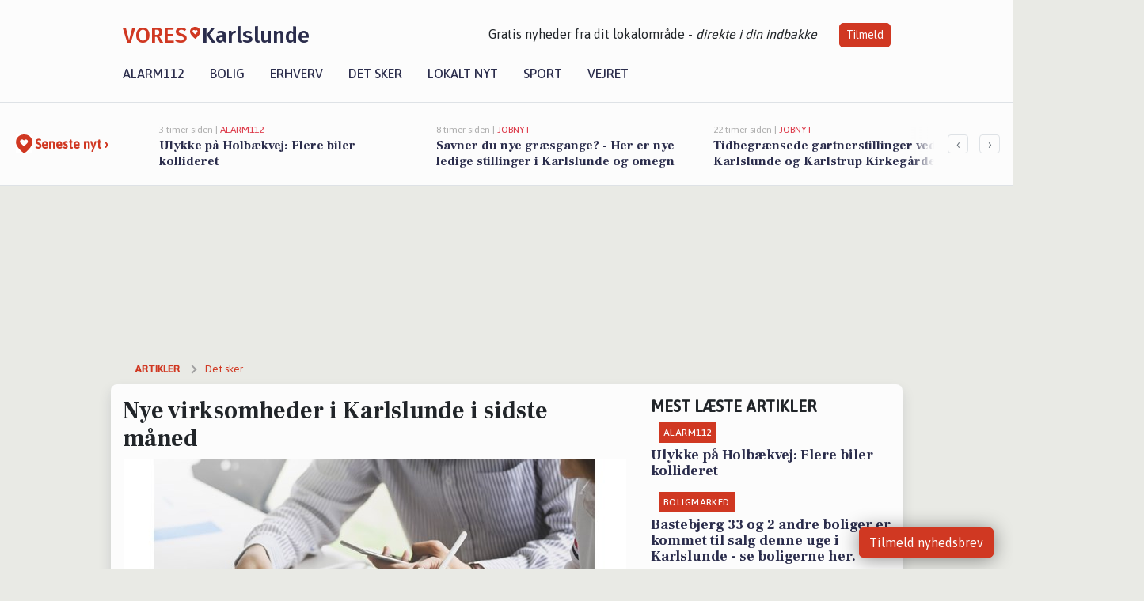

--- FILE ---
content_type: text/html; charset=utf-8
request_url: https://vores-karlslunde.dk/a/nye-virksomheder-i-karlslunde-i-sidste-maaned/830ecf0d-453d-4db6-a473-54763d77d6b3
body_size: 16945
content:


<!DOCTYPE html>
<html lang="da">
<head>
    <meta charset="utf-8" />
    <meta name="viewport" content="width=device-width, initial-scale=1.0" />
    <title>Nye virksomheder i Karlslunde i sidste m&#xE5;ned | VORES Karlslunde</title>
    
    <link href='https://fonts.gstatic.com' rel='preconnect' crossorigin>
<link href='https://assets.vorescdn.dk' rel='preconnect' crossorigin>
    <link rel="manifest" href="/manifest.json">
        <meta name="description" content="Nye virksomheder i Karlslunde i december m&#xE5;ned" />


    <link rel="canonical" href="https://vores-karlslunde.dk/a/nye-virksomheder-i-karlslunde-i-sidste-maaned/830ecf0d-453d-4db6-a473-54763d77d6b3">


<meta property="fb:app_id" content="603210533761694" />
    <meta property="fb:pages" content="106516710901369" />
        <meta property="og:type" content="article" />
        <meta property="og:image" content="https://assets.vorescdn.dk/vores-by/7129e9c0-21dc-4e8d-93c9-9963f3364b2d.jpg?width=1200&amp;height=630&amp;mode=pad&amp;bgcolor=FFFFFF&amp;scale=both" />
        <meta property="article:published_date" content="2023-01-23T10:46:49" />
        <meta property="article:author" content="S&#xF8;ren Schr&#xF8;der Rasmussen " />

    <script type="application/ld+json">
        {"@context":"https://schema.org","@type":"NewsArticle","mainEntityOfPage":{"@type":"WebPage","@id":"https://vores-karlslunde.dk/a/nye-virksomheder-i-karlslunde-i-sidste-maaned/830ecf0d-453d-4db6-a473-54763d77d6b3"},"headline":"Nye virksomheder i Karlslunde i sidste måned","image":["https://assets.vorescdn.dk/vores-by/7129e9c0-21dc-4e8d-93c9-9963f3364b2d.jpg"],"datePublished":"2023-01-23T10:46:49","dateModified":null,"author":{"@type":"Person","name":"Søren Schrøder Rasmussen "},"publisher":{"@type":"Organization","name":"VORES Karlslunde","logo":{"@type":"ImageObject","url":"https://vores-karlslunde.dk/img/logo/site_square.png"}}}
    </script>



    <meta name="facebook-domain-verification" content="mr09xkj2d7ltveehicp1dxmxwg6z6m" />

    
<link rel="icon" type="image/png" href="/img/icons/icon-152x152.png" />
<link rel="apple-touch-icon" type="image/png" href="/favicon.png" />

<link rel="preload" as="style" href="https://fonts.googleapis.com/css?family=Frank&#x2B;Ruhl&#x2B;Libre:400,700|Asap:400,500|Fira&#x2B;Sans:500|Merriweather:400&amp;display=swap">
<link href="https://fonts.googleapis.com/css?family=Frank&#x2B;Ruhl&#x2B;Libre:400,700|Asap:400,500|Fira&#x2B;Sans:500|Merriweather:400&amp;display=swap" rel="stylesheet" />

<link rel="preload" as="style" href="/dist/main.css?v=4lVlcf_nVVhS9k3-PzDma9gPCqVzZa-xwe6Z3nUGu-A">
<link rel="stylesheet" href="/dist/main.css?v=4lVlcf_nVVhS9k3-PzDma9gPCqVzZa-xwe6Z3nUGu-A" />
        <script type="text/javascript">
        window.dataLayer = window.dataLayer || [];
        window.dataLayer.push({
            dlv_page_type: "artikel_vip",
            dlv_category: "Det sker",
            dlv_source: "CVR registeret"
        });
    </script>

    
    
<script>
var voresConfiguration = {"modules":["floating-subscribe"],"site":{"name":"Karlslunde","siteName":"VORES Karlslunde","hostname":"vores-karlslunde.dk","facebookPageId":106516710901369,"instagramHandle":""},"bannerPlaceholder":{"salesEmail":"salg@voresdigital.dk?subject=Henvendelse fra VORES Karlslunde","logo":"https://assets.vorescdn.dk/remote/vores-karlslunde.dk/img/logo/site.png?width=250"},"facebookAppId":"603210533761694","googleSignInClientId":"643495767278-bqenl96m5li36d9c3e1a1ujch1giorgn.apps.googleusercontent.com","products":{"groceryPlusProductId":"832729fc-0197-4a09-a829-2ad24ec33c74"},"csrf":"CfDJ8FuIb0WNFg9DhYJimJMeEWj9ZvVuhi37isnAt49xxZoi8UbTdFns-VXv-K9g33bebwrjXhB3aLmF--W6J1Fh4PRoN-Uwgng9scqBCKvvaZcP1WN5zrxoVerFPdQOOVLBDrTRkepVsUgrMTqOe7mxNlw","gtmId":"GTM-PMFG7C7"}
</script>

<script src="/dist/essentials-bundle.js?v=hjEg4_jAEA1nYcyRynaMY4wTMfjlzT6aiRLaBhOhzEo" defer></script>
    
<script type="text/javascript">
var utag_data = {
}
</script>
<!-- Loading script asynchronously -->
<script type="text/javascript">
    (function(a,b,c,d){
    a='//tags.tiqcdn.com/utag/jysk-fynske-medier/partners/prod/utag.js';
    b=document;c='script';d=b.createElement(c);d.src=a;d.type='text/java'+c;d.async=true;
    a=b.getElementsByTagName(c)[0];a.parentNode.insertBefore(d,a);
    })();
</script>


<script async='async' src='//macro.adnami.io/macro/hosts/adsm.macro.voresdigital.dk.js'></script>


<script src="//zrzzqdBnFEBxKXGb4.ay.delivery/manager/zrzzqdBnFEBxKXGb4" type="text/javascript" referrerpolicy="no-referrer-when-downgrade"></script>


<script>window.googletag = window.googletag || {cmd: []};</script>
<script>
    googletag.cmd.push(function(){
        googletag.pubads().setTargeting('vd_page', "vores-karlslunde.dk");
googletag.pubads().setTargeting('vd_category', "det sker");googletag.pubads().setTargeting('vd_type', "artikel_vip");    });
</script>
</head>
<body>
    

<div class="d-flex flex-column">
    

<header class="" id="header">
    <nav class="navbar navbar-expand-md navbar-light sticky ">
        <div class="container">
            <div class="d-flex flex-wrap align-items-center w-100 justify-content-between">
                    <a class="logo" href="/">
        <span>VORES</span><div class="logo-icon"><img alt="" src="/img/logo/homeheart.svg" aria-hidden="true" /></div><span>Karlslunde</span>
                    </a>
                    <burger-menu></burger-menu>
                    <div class="d-none d-lg-block">
                        <span>Gratis nyheder fra <u>dit</u> lokalområde - <i>direkte i din indbakke</i></span>
                        <button onclick="vmh.showSubscribeModal('Header')" class="ml-4 btn btn-sm btn-primary">Tilmeld</button>
                    </div>
            </div>
                <div class="d-flex flex-wrap align-items-center">
                    
                    <div class="collapse navbar-collapse text-right text-md-center" id="navbarMenu">
                        <ul class="navbar-nav mr-auto mt-2 mt-lg-0">

                            <li class="nav-item">
                                <a class="nav-link" href="/alarm112">
                                    Alarm112
                                </a>
                            </li>
                            <li class="nav-item">
                                <a class="nav-link" href="/bolig">
                                    Bolig
                                </a>
                            </li>
                            <li class="nav-item" site="Site">
                                <a class="nav-link" href="/erhverv">
                                    Erhverv
                                </a>
                            </li>
                            <li class="nav-item">
                                <a class="nav-link" href="/detsker">
                                    Det sker
                                </a>
                            </li>
                            <li class="nav-item">
                                <a class="nav-link" href="/lokaltnyt">
                                    Lokalt nyt
                                </a>
                            </li>
                            <li class="nav-item">
                                <a class="nav-link" href="/sport">
                                    Sport
                                </a>
                            </li>
                            <li class="nav-item align-middle">
                                
                            </li>
                            <li class="nav-item align-middle">
                                <a class="nav-link align-items-center" href="/vejret">
                                    Vejret
                                </a>
                            </li>
                        </ul>
                    </div>
                </div>
        </div>
    </nav>
</header>
    <div class="d-flex flex-column flex-grow-1">
        <div class="flex-grow-1">
                
<div class="news-bar">
    <!-- Label section -->
    <div class="news-bar-label">
        <a class="article-icon" href="/artikler">
            <b class="news-title">Seneste nyt &rsaquo;</b>
        </a>
    </div>

    <!-- News slider section -->
    <div class="news-slider">
            <a class="article-link" href="/artikler?contentId=ad205a7f-b7cc-42a0-a697-01851d4ecc9c" ga-track-kpi="" data-action="click_article" data-itemid="ad205a7f-b7cc-42a0-a697-01851d4ecc9c" data-itemtype="Content" data-itemcategory="Alarm112" data-placement="1" data-container="news_bar_preview">
                <div class="news-bar-item" ga-track-impression="" data-itemid="ad205a7f-b7cc-42a0-a697-01851d4ecc9c" data-itemtype="Content" data-itemcategory="Alarm112" data-placement="1" data-container="news_bar_preview">
                    <div class="timeago">3 timer siden | </div>
                    <div class="category">Alarm112</div>
                    <b class="news-title">Ulykke p&#xE5; Holb&#xE6;kvej: Flere biler kollideret</b>
                </div>
            </a>
            <a class="article-link" href="/artikler?contentId=f1bf21c8-2ed6-4d31-a20a-b9f03046a5f2" ga-track-kpi="" data-action="click_article" data-itemid="f1bf21c8-2ed6-4d31-a20a-b9f03046a5f2" data-itemtype="Content" data-itemcategory="Jobnyt" data-placement="2" data-container="news_bar_preview">
                <div class="news-bar-item" ga-track-impression="" data-itemid="f1bf21c8-2ed6-4d31-a20a-b9f03046a5f2" data-itemtype="Content" data-itemcategory="Jobnyt" data-placement="2" data-container="news_bar_preview">
                    <div class="timeago">8 timer siden | </div>
                    <div class="category">Jobnyt</div>
                    <b class="news-title">Savner du nye gr&#xE6;sgange? - Her er nye ledige stillinger i Karlslunde og omegn</b>
                </div>
            </a>
            <a class="article-link" href="/artikler?contentId=e8c2b99b-5812-44c2-adab-7d37fadd131a" ga-track-kpi="" data-action="click_article" data-itemid="e8c2b99b-5812-44c2-adab-7d37fadd131a" data-itemtype="Content" data-itemcategory="Jobnyt" data-placement="3" data-container="news_bar_preview">
                <div class="news-bar-item" ga-track-impression="" data-itemid="e8c2b99b-5812-44c2-adab-7d37fadd131a" data-itemtype="Content" data-itemcategory="Jobnyt" data-placement="3" data-container="news_bar_preview">
                    <div class="timeago">22 timer siden | </div>
                    <div class="category">Jobnyt</div>
                    <b class="news-title">Tidbegr&#xE6;nsede gartnerstillinger ved Karlslunde og Karlstrup Kirkeg&#xE5;rde</b>
                </div>
            </a>
            <a class="article-link" href="/artikler?contentId=0234d868-4e0d-467e-a93c-1548c01acd2d" ga-track-kpi="" data-action="click_article" data-itemid="0234d868-4e0d-467e-a93c-1548c01acd2d" data-itemtype="Content" data-itemcategory="Jobnyt" data-placement="4" data-container="news_bar_preview">
                <div class="news-bar-item" ga-track-impression="" data-itemid="0234d868-4e0d-467e-a93c-1548c01acd2d" data-itemtype="Content" data-itemcategory="Jobnyt" data-placement="4" data-container="news_bar_preview">
                    <div class="timeago">22 timer siden | </div>
                    <div class="category">Jobnyt</div>
                    <b class="news-title">Bliv social- og sundhedsassistent i en fleksibel dagvagt med fokus p&#xE5; udvikling og trivsel i Greve Kommune</b>
                </div>
            </a>
            <a class="article-link" href="/artikler?contentId=7546c1fe-fb4d-42f1-9740-2868b349c87e" ga-track-kpi="" data-action="click_article" data-itemid="7546c1fe-fb4d-42f1-9740-2868b349c87e" data-itemtype="Content" data-itemcategory="Jobnyt" data-placement="5" data-container="news_bar_preview">
                <div class="news-bar-item" ga-track-impression="" data-itemid="7546c1fe-fb4d-42f1-9740-2868b349c87e" data-itemtype="Content" data-itemcategory="Jobnyt" data-placement="5" data-container="news_bar_preview">
                    <div class="timeago">22-01-2026 13:49 | </div>
                    <div class="category">Jobnyt</div>
                    <b class="news-title">Social- og sundhedsassistent til aftenvagt hos M&#xF8;lleh&#xF8;j i Greve kommune</b>
                </div>
            </a>
            <a class="article-link" href="/artikler?contentId=7d2c3b04-43c0-4936-8cda-eb238f751715" ga-track-kpi="" data-action="click_article" data-itemid="7d2c3b04-43c0-4936-8cda-eb238f751715" data-itemtype="Content" data-itemcategory="Boligmarked" data-placement="6" data-container="news_bar_preview">
                <div class="news-bar-item" ga-track-impression="" data-itemid="7d2c3b04-43c0-4936-8cda-eb238f751715" data-itemtype="Content" data-itemcategory="Boligmarked" data-placement="6" data-container="news_bar_preview">
                    <div class="timeago">21-01-2026 13:01 | </div>
                    <div class="category">Boligmarked</div>
                    <b class="news-title">Bastebjerg 33 og 2 andre boliger er kommet til salg denne uge i Karlslunde - se boligerne her.</b>
                </div>
            </a>
            <a class="article-link" href="/artikler?contentId=9165bb92-5488-4359-8983-4733c4c8e3b4" ga-track-kpi="" data-action="click_article" data-itemid="9165bb92-5488-4359-8983-4733c4c8e3b4" data-itemtype="Content" data-itemcategory="Boligmarked" data-placement="7" data-container="news_bar_preview">
                <div class="news-bar-item" ga-track-impression="" data-itemid="9165bb92-5488-4359-8983-4733c4c8e3b4" data-itemtype="Content" data-itemcategory="Boligmarked" data-placement="7" data-container="news_bar_preview">
                    <div class="timeago">21-01-2026 13:01 | </div>
                    <div class="category">Boligmarked</div>
                    <b class="news-title">Top 6 over dyreste boliger til salg i Karlslunde. Priser op til 17.500.000 kr</b>
                </div>
            </a>
            <a class="article-link" href="/artikler?contentId=fbe71824-bb6b-4780-bce7-dc74b62c676f" ga-track-kpi="" data-action="click_article" data-itemid="fbe71824-bb6b-4780-bce7-dc74b62c676f" data-itemtype="Content" data-itemcategory="Alarm112" data-placement="8" data-container="news_bar_preview">
                <div class="news-bar-item" ga-track-impression="" data-itemid="fbe71824-bb6b-4780-bce7-dc74b62c676f" data-itemtype="Content" data-itemcategory="Alarm112" data-placement="8" data-container="news_bar_preview">
                    <div class="timeago">20-01-2026 12:03 | </div>
                    <div class="category">Alarm112</div>
                    <b class="news-title">Bilist mister k&#xF8;rekortet efter dom</b>
                </div>
            </a>
            <a class="article-link" href="/artikler?contentId=53af0f8d-826a-43eb-8a4c-284aa245aa92" ga-track-kpi="" data-action="click_article" data-itemid="53af0f8d-826a-43eb-8a4c-284aa245aa92" data-itemtype="Content" data-itemcategory="Biler" data-placement="9" data-container="news_bar_preview">
                <div class="news-bar-item" ga-track-impression="" data-itemid="53af0f8d-826a-43eb-8a4c-284aa245aa92" data-itemtype="Content" data-itemcategory="Biler" data-placement="9" data-container="news_bar_preview">
                    <div class="timeago">19-01-2026 14:15 | </div>
                    <div class="category">Biler</div>
                    <b class="news-title">10 dyreste biler til salg i n&#xE6;rheden af Greve Kommune</b>
                </div>
            </a>
            <a class="article-link" href="/artikler?contentId=a2946e4b-0c2c-4bce-9654-13b2c16083de" ga-track-kpi="" data-action="click_article" data-itemid="a2946e4b-0c2c-4bce-9654-13b2c16083de" data-itemtype="Content" data-itemcategory="Det sker" data-placement="10" data-container="news_bar_preview">
                <div class="news-bar-item" ga-track-impression="" data-itemid="a2946e4b-0c2c-4bce-9654-13b2c16083de" data-itemtype="Content" data-itemcategory="Det sker" data-placement="10" data-container="news_bar_preview">
                    <div class="timeago">19-01-2026 07:25 | </div>
                    <div class="category">Det sker</div>
                    <b class="news-title">Inspirerende foredrag i Karlslunde Kirkes Sogneg&#xE5;rd</b>
                </div>
            </a>
    </div>

        <!-- Navigation section -->
        <div class="news-bar-navigation">
            <button class="btn btn-outline-secondary" onclick="scrollNewsBar(-350)">&lsaquo;</button>
            <button class="btn btn-outline-secondary" onclick="scrollNewsBar(350)">&rsaquo;</button>
        </div>
</div>
            <div class="container pt-3">
                            <div class="step_sticky step_sticky_left">
    <div data-ay-manager-id="div-gpt-ad-sticky_1">
        <script type="text/javascript">
            window.ayManagerEnv = window.ayManagerEnv || { cmd : []};
            window.ayManagerEnv.cmd.push(function() {
                ayManagerEnv.display("div-gpt-ad-sticky_1");
            });
        </script>
    </div>
</div>
                            <div class="step_sticky step_sticky_right">
    <div data-ay-manager-id="div-gpt-ad-sticky_2">
        <script type="text/javascript">
            window.ayManagerEnv = window.ayManagerEnv || { cmd : []};
            window.ayManagerEnv.cmd.push(function() {
                ayManagerEnv.display("div-gpt-ad-sticky_2");
            });
        </script>
    </div>
</div>
                            
<div class="step_billboard">
    <div data-ay-manager-id="div-gpt-ad-billboard_1">
        <script type="text/javascript">
            window.ayManagerEnv = window.ayManagerEnv || { cmd : []};
            window.ayManagerEnv.cmd.push(function() {
                ayManagerEnv.display("div-gpt-ad-billboard_1");
            });
        </script>
    </div>
</div>
                

<div class="vip-page my-3">
    <div class="row">
        <div class="container">

                
    <div class="row breadcrumbs py-2">
        <div class="col">
            <ol itemscope itemtype="http://schema.org/BreadcrumbList" class="list-unstyled my-0 col d-flex">
                <li itemprop="itemListElement" itemscope itemtype="http://schema.org/ListItem">
                    <a href="/artikler" itemid="/artikler" class="section" itemscope itemtype="http://schema.org/Thing" itemprop="item">
                        <span itemprop="name">Artikler</span>
                    </a>
                    <meta itemprop="position" content="1" />
                </li>
                    <li class="" itemprop="itemListElement" itemscope itemtype="http://schema.org/ListItem">
                            <a href="/artikler/det-sker" itemid="/artikler/det-sker" itemscope itemtype="http://schema.org/Thing" itemprop="item">
                                <span itemprop="name">Det sker</span>
                            </a>
                        <meta itemprop="position" content="2" />
                    </li>
                    <li class="sr-only" itemprop="itemListElement" itemscope itemtype="http://schema.org/ListItem">
                            <span itemid="/a/nye-virksomheder-i-karlslunde-i-sidste-maaned/830ecf0d-453d-4db6-a473-54763d77d6b3" itemscope itemtype="http://schema.org/Thing" itemprop="item">
                                <span itemprop="name">Nye virksomheder i Karlslunde i sidste m&#xE5;ned</span>
                            </span>
                        <meta itemprop="position" content="3" />
                    </li>
            </ol>
        </div>
    </div>

        </div>
    </div>


    <div class="row">
        <div class="container bg-white shadow pb-4 default-container-padding">
            <div class="row mt-3">
                <div class="col-12 col-lg-8">
                    <article id="830ecf0d-453d-4db6-a473-54763d77d6b3" class="newbusinessesarticle desktop" data-id="830ecf0d-453d-4db6-a473-54763d77d6b3"
         data-category="Det sker" data-assets='[{"id":"7129e9c0-21dc-4e8d-93c9-9963f3364b2d","width":1250,"height":800}]'>
    <h1>
        Nye virksomheder i Karlslunde i sidste m&#xE5;ned
    </h1>


            <div class="cover-img-container">
                <img class="cover-img" src="https://assets.vorescdn.dk/vores-by/7129e9c0-21dc-4e8d-93c9-9963f3364b2d.jpg?width=635&amp;height=357&amp;mode=pad&amp;bgcolor=FFFFFF&amp;scale=both" srcset="https://assets.vorescdn.dk/vores-by/7129e9c0-21dc-4e8d-93c9-9963f3364b2d.jpg?width=1270&amp;height=714&amp;mode=pad&amp;bgcolor=FFFFFF&amp;scale=both 2x, https://assets.vorescdn.dk/vores-by/7129e9c0-21dc-4e8d-93c9-9963f3364b2d.jpg?width=635&amp;height=357&amp;mode=pad&amp;bgcolor=FFFFFF&amp;scale=both 1x" data-assetid="7129e9c0-21dc-4e8d-93c9-9963f3364b2d" />
               
            </div>
    <div class="col-12 d-flex editor py-2 mt-1 mb-1 border-bottom border-top pl-0 align-items-center">
            <img alt="Profilbillede" class="mr-3 flex-shrink-0 rounded-circle" width="50" height="50" data-src="https://assets.vorescdn.dk/vores-by/8514502d-ff0e-45bd-ad61-27942d146e0a.jpg?width=50&amp;height=50&amp;mode=crop" data-srcset="https://assets.vorescdn.dk/vores-by/8514502d-ff0e-45bd-ad61-27942d146e0a.jpg?width=100&amp;height=100&amp;mode=crop 2x, https://assets.vorescdn.dk/vores-by/8514502d-ff0e-45bd-ad61-27942d146e0a.jpg?width=50&amp;height=50&amp;mode=crop 1x" data-assetid="8514502d-ff0e-45bd-ad61-27942d146e0a" />
            <div class="d-flex flex-column justify-content-center">
                <span class="article-author">S&#xF8;ren Schr&#xF8;der Rasmussen </span>
            </div>
            <div class="d-flex flex-wrap justify-content-end align-items-center" style="margin-left: auto;">

                
<a class="btn btn-sm btn-primary d-flex align-items-center justify-content-center" id="shareLinkBtn" style="white-space: nowrap" title="Del på Facebook" onclick="vmh.shareLink('https%3A%2F%2Fvores-karlslunde.dk%2Fa%2Fnye-virksomheder-i-karlslunde-i-sidste-maaned%2F830ecf0d-453d-4db6-a473-54763d77d6b3')">
	Del artikel <img alt="Del på facebook" class="ml-2" style="height: 18px;width: 18px;" src="/img/icons/icon-share-white.svg" />
</a>


            </div>
    </div>
    <div class="d-flex flex-wrap justify-content-between">
            <div>
                <img src="/img/icons/clock-icon.svg" alt="dato" style="height: 11px; width: 11px" />
                <time itemprop="dateCreated datePublished"
                      datetime="2023-01-23T09:46:49Z"
                      class="text-muted">
                    Mandag d. 23. jan. 2023 - kl. 10:46
                </time>
            </div>
    </div>
    <br />

    <div class="article-content">
        
        
<p>
	Vi byder i denne måned velkommen til følgende nye virksomheder:
</p>



<div class="mt-3" style="line-height:140%">
	<strong>Arturo123SuperEksra</strong>, Sognevejen 10 B, 2690 Karlslunde<text>.</text>

		<span>
			Arturo123SuperEksra tilhører branchen <i>Murere</i>.
			Virksomheden ledes af Arkadiusz Wolski.
		</span>
</div>
	<hr />
<div class="mt-3" style="line-height:140%">
	<strong>Eilersminde I/S</strong>, Vestergade 5, 2690 Karlslunde<text>.</text>

		<span>
			Eilersminde I/S tilhører branchen <i>Dyrkning af korn (undtagen ris), b&#xE6;lgfrugter og olieholdige fr&#xF8;</i>.
			Virksomheden ledes af Andreas Krog og Jens-Christian Johansen.
		</span>
</div>
	<hr />
<div class="mt-3" style="line-height:140%">
	<strong>Grundejerforeningen Egedal</strong>, Digetoften 20, 2690 Karlslunde<text>.</text>

		<span>
			Grundejerforeningen Egedal tilhører branchen <i>Andre organisationer og foreninger i.a.n.</i>.
		</span>
</div>
	<hr />
<div class="mt-3" style="line-height:140%">
	<strong>JVSSERVICE I/S</strong>, Karlslunde Strandvej 81, 2690 Karlslunde<text>.</text>

		<span>
			JVSSERVICE I/S tilhører branchen <i>Kombinerede serviceydelser</i> og er ejet samt ledet af Victor &#xD8;stenk&#xE6;r og Jonas S&#xF8;rensen.
		</span>
</div>
	<hr />
<div class="mt-3" style="line-height:140%">
	<strong>Lars H&#xF8;gholt 1 ApS</strong>, Sognevejen 14, 2690 Karlslunde<text>.</text>

		<span>
			Lars H&#xF8;gholt 1 ApS tilhører branchen <i>Finansielle holdingselskaber</i> og er ejet samt ledet af Lars H&#xF8;gholt.
		</span>
</div>
	<hr />
<div class="mt-3" style="line-height:140%">
	<strong>Lindely &#xD8;kologi malt</strong>, S&#xF8;h&#xF8;j 201, 2690 Karlslunde<text>.</text>

		<span>
			Lindely &#xD8;kologi malt tilhører branchen <i>Dyrkning af korn (undtagen ris), b&#xE6;lgfrugter og olieholdige fr&#xF8;</i>.
			Virksomheden ledes af Tore Buch Holl&#xE6;nder.
		</span>
</div>
	<hr />
<div class="mt-3" style="line-height:140%">
	<strong>Niels H&#xF8;gholt 1 ApS</strong>, Sognevejen 14, 2690 Karlslunde<text>.</text>

		<span>
			Niels H&#xF8;gholt 1 ApS tilhører branchen <i>Finansielle holdingselskaber</i> og er ejet samt ledet af Niels H&#xF8;gholt.
		</span>
</div>
	<hr />
<div class="mt-3" style="line-height:140%">
	<strong>SoBar I/S</strong>, Nylandsvej 25, 2690 Karlslunde<text>.</text>

		<span>
			SoBar I/S tilhører branchen <i>Event catering</i>.
			Virksomheden ledes af Markus Askvig og Rasmus Durin.
		</span>
</div>
	<hr />
<div class="mt-3" style="line-height:140%">
	<strong>Team Tronix</strong>, Notgangen 7, 2690 Karlslunde<text>.</text>

		<span>
			Team Tronix tilhører branchen <i>Engroshandel med elektriske husholdningsartikler</i>.
			Virksomheden ledes af Salim El-Khatib.
		</span>
</div>
	<hr />
<div class="mt-3" style="line-height:140%">
	<strong>Varmer&#xE5;dgivning.dk</strong>, Karlslunde Parkvej 78, 2690 Karlslunde<text>.</text>

		<span>
			Varmer&#xE5;dgivning.dk tilhører branchen <i>Anden teknisk r&#xE5;dgivning</i>.
			Virksomheden ledes af Anders Mathias Klein Hansen.
		</span>
</div>
	<hr />


    </div>
    
            <div class="d-flex flex-wrap justify-content-between">
                <small class="text-muted">Denne artikel er skrevet af S&#xF8;ren Schr&#xF8;der Rasmussen  og data er automatisk hentet fra eksterne kilder, herunder CVR registeret.</small>
            </div>


        <div class="d-flex flex-wrap justify-content-between">
                <small class="text-muted">Kilde: CVR registeret</small>
        </div>




        
    <div class="d-flex justify-content-center py-3 pb-5 w-100">
        <a class="b4nn3r w300_h160"
           aria-hidden="true"
           title="Reklame"
           href="https://www.lagersalg.com/?utm_source=vores-karlslunde.dk&amp;utm_medium=banner"
           rel="noopener nofollow"
           target="_blank"
           data-background="https://assets.vorescdn.dk/vores-by/d19e68de-c90f-4037-8a36-804ae5516b95.jpg?width=300&amp;height=160&amp;mode=crop&amp;bgcolor=FFFFFF"
           data-backgroundretina="https://assets.vorescdn.dk/vores-by/d19e68de-c90f-4037-8a36-804ae5516b95.jpg?width=600&amp;height=320&amp;mode=crop&amp;bgcolor=FFFFFF"
           data-id="84509128-5c2d-4902-a35a-f26e270b6c95"
           data-track="True"
           data-allowduplicates="False"
           data-onlyshowbannersfrombusinesseswithproductid="">
        </a>

</div>

</article>

                    <div class="row justify-content-center border-top py-3">
                        <div class="col-md-6 col-sm my-2">
                            <email-signup-widget 
    data-location="Article" 
    ></email-signup-widget>
                        </div>
                    </div>

                </div>
                <div class="col-12 col-lg-4 order-2 order-md-1">
                    
                        <div>
                                <h5 class="text-uppercase font-weight-bold pb-3">Mest læste artikler</h5>
        <div class="row pb-3 mb-3">
            <div class="col">
                

<a class="top-story article-link h-100" href="/a/ulykke-paa-holbaekvej-flere-biler-kollideret/ad205a7f-b7cc-42a0-a697-01851d4ecc9c" ga-track-impression="" data-itemid="ad205a7f-b7cc-42a0-a697-01851d4ecc9c" data-itemtype="Content" data-itemcategory="Alarm112" data-container="medium_article_preview" ga-track-kpi="" data-action="click_article">
    <div class="top-story-header">
        <div class="img-container">
            <div class="img-bg " data-background="https://assets.vorescdn.dk:443/vores-intet-foto.png?width=300&amp;height=169&amp;mode=max&amp;bgcolor=FFFFFF&amp;quality=90&amp;c.focus=faces" data-backgroundretina="https://assets.vorescdn.dk:443/vores-intet-foto.png?width=600&amp;height=338&amp;mode=max&amp;bgcolor=FFFFFF&amp;quality=90&amp;c.focus=faces">
            </div>
        </div>

        <div class="categories">   
                <div class="category">Alarm112</div>
        </div>
        
    </div>

    <h2 class="mt-3 mb-0">Ulykke p&#xE5; Holb&#xE6;kvej: Flere biler kollideret</h2>
</a>
            </div>
        </div>
        <div class="row pb-3 mb-3">
            <div class="col">
                

<a class="top-story article-link h-100" href="/a/bastebjerg-33-og-2-andre-boliger-er-kommet-til-salg-denne-uge-i-karlslunde-se-boligerne-her/7d2c3b04-43c0-4936-8cda-eb238f751715" ga-track-impression="" data-itemid="7d2c3b04-43c0-4936-8cda-eb238f751715" data-itemtype="Content" data-itemcategory="Boligmarked" data-container="medium_article_preview" ga-track-kpi="" data-action="click_article">
    <div class="top-story-header">
        <div class="img-container">
            <div class="img-bg " data-background="https://assets.vorescdn.dk/vores-by/f83de276-8d82-4a63-be3a-020134cf2483.jpg?width=300&amp;height=169&amp;mode=max&amp;bgcolor=FFFFFF&amp;quality=90&amp;c.focus=faces" data-backgroundretina="https://assets.vorescdn.dk/vores-by/f83de276-8d82-4a63-be3a-020134cf2483.jpg?width=600&amp;height=338&amp;mode=max&amp;bgcolor=FFFFFF&amp;quality=90&amp;c.focus=faces" data-assetid="f83de276-8d82-4a63-be3a-020134cf2483">
            </div>
        </div>

        <div class="categories">   
                <div class="category">Boligmarked</div>
        </div>
        
    </div>

    <h2 class="mt-3 mb-0">Bastebjerg 33 og 2 andre boliger er kommet til salg denne uge i Karlslunde - se boligerne her.</h2>
</a>
            </div>
        </div>

                        </div>
                    
                    <div class="w-100 border-bottom py-3">
                        <a class="d-flex align-items-center cta" href="/brugerindhold/opret-lykoenskning">
                            <img class="mr-4" alt="lykønskning" src="/img/icons/icon-lykkeoenskning.svg" />
                            <span class="flex-grow-1">
                                Send en gratis lykønskning
                            </span>
                        </a>
                    </div>
                    <div class="w-100 border-bottom py-3">
                        <a class="d-flex align-items-center cta" href="/opret-mindeside">
                            <img class="mr-4" alt="mindeord" src="/img/icons/icon-mindeord.svg" />
                            <span class="flex-grow-1">
                                Opret mindeside
                            </span>
                        </a>
                    </div>
                    <div class="w-100 py-3">
                        <a class="d-flex align-items-center cta" href="/brugerindhold/opret-nyhed">
                            <img class="mr-4" alt="læserbidrag" src="/img/icons/icon-laeserbidrag.svg" />
                            <span class="flex-grow-1">
                                Indsend dit læserbidrag
                            </span>
                        </a>
                    </div>
                    <facebook-carousel data-breakpoints='{
                  "540": {
                    "slidesPerView": 2
                  },
                  "758": {
                    "slidesPerView": 3
                  },
                  "960": {
                    "slidesPerView": 1
                  }
                }'
                    data-container="facebook_post_carousel"></facebook-carousel>
                    <div class="mb-3">
                        <div class="w-100 d-flex justify-content-center border-bottom py-4">
        <div class="b4nn3r lazy w300_h160"
             data-size="w300_h160"
             data-placement=""
             data-allowplaceholder="False"
             data-onlyshowbannersfrombusinesseswithproductid="">
        </div>

</div>
                    </div>
                        
<div class="step_rectangle">
    <div data-ay-manager-id="div-gpt-ad-rectangle_1">
        <script type="text/javascript">
            window.ayManagerEnv = window.ayManagerEnv || { cmd : []};
            window.ayManagerEnv.cmd.push(function() {
                ayManagerEnv.display("div-gpt-ad-rectangle_1");
            });
        </script>
    </div>
</div>
                </div>
                    <div class="col-12 order-1 order-md-2">
                            
<div class="step_billboard">
    <div data-ay-manager-id="div-gpt-ad-billboard_2">
        <script type="text/javascript">
            window.ayManagerEnv = window.ayManagerEnv || { cmd : []};
            window.ayManagerEnv.cmd.push(function() {
                ayManagerEnv.display("div-gpt-ad-billboard_2");
            });
        </script>
    </div>
</div>
                    </div>
                <div class="col-12 order-3 order-md-3">
                    <div class="row mt-3">
                        <div class="col-12 col-lg-8">
                            
<div class="article-stream" style="padding-right: 5px; padding-left: 5px">
    
    <div class="mb-5">
        <div class="row">
            <div class="col">
                

<a class="cover-story article-link desktop" href="/a/savner-du-nye-graesgange-her-er-nye-ledige-stillinger-i-karlslunde-og-omegn/f1bf21c8-2ed6-4d31-a20a-b9f03046a5f2" ga-track-impression="" data-itemid="f1bf21c8-2ed6-4d31-a20a-b9f03046a5f2" data-itemtype="Content" data-itemcategory="Jobnyt" data-container="big_article_preview" ga-track-kpi="" data-action="click_article">
    <div class="cover-story-header">
        <div class="img-container">
            <div class="img-bg " style="background-image: url(https://assets.vorescdn.dk/vores-by/7717f5dc-dc05-40c1-bf27-348f4c172fdb.jpg?width=630&amp;height=354&amp;mode=max&amp;bgcolor=FFFFFF&amp;c.focus=faces);" data-assetid="7717f5dc-dc05-40c1-bf27-348f4c172fdb">
            </div>
        </div>

        <div class="categories">
                <div class="category">Jobnyt</div>
        </div>        
    </div>

    <h2 class="h1 mt-3">Savner du nye gr&#xE6;sgange? - Her er nye ledige stillinger i Karlslunde og omegn</h2>
</a>
            </div>
        </div>
    </div>


    
    <div class="mb-5">
        <div class="row ">
            <div class="col-6" style="padding-right: 10px">
                

<a class="top-story article-link h-100" href="/a/tidbegraensede-gartnerstillinger-ved-karlslunde-og-karlstrup-kirkegaarde/e8c2b99b-5812-44c2-adab-7d37fadd131a" ga-track-impression="" data-itemid="e8c2b99b-5812-44c2-adab-7d37fadd131a" data-itemtype="Content" data-itemcategory="Jobnyt" data-container="medium_article_preview" ga-track-kpi="" data-action="click_article">
    <div class="top-story-header">
        <div class="img-container">
            <div class="img-bg " data-background="https://assets.vorescdn.dk/vores-by/a4147028-0481-485c-8f8d-e1bebff2f3c2.jpg?width=300&amp;height=169&amp;mode=max&amp;bgcolor=FFFFFF&amp;quality=90&amp;c.focus=faces" data-backgroundretina="https://assets.vorescdn.dk/vores-by/a4147028-0481-485c-8f8d-e1bebff2f3c2.jpg?width=600&amp;height=338&amp;mode=max&amp;bgcolor=FFFFFF&amp;quality=90&amp;c.focus=faces" data-assetid="a4147028-0481-485c-8f8d-e1bebff2f3c2">
            </div>
        </div>

        <div class="categories">   
                <div class="category">Jobnyt</div>
        </div>
        
    </div>

    <h2 class="mt-3 mb-0">Tidbegr&#xE6;nsede gartnerstillinger ved Karlslunde og Karlstrup Kirkeg&#xE5;rde</h2>
</a>
            </div>
            <div class="col-6" style="padding-left: 10px">
                

<a class="top-story article-link h-100" href="/a/bliv-social-og-sundhedsassistent-i-en-fleksibel-dagvagt-med-fokus-paa-udvikling-og-trivsel-i-greve-kommune/0234d868-4e0d-467e-a93c-1548c01acd2d" ga-track-impression="" data-itemid="0234d868-4e0d-467e-a93c-1548c01acd2d" data-itemtype="Content" data-itemcategory="Jobnyt" data-container="medium_article_preview" ga-track-kpi="" data-action="click_article">
    <div class="top-story-header">
        <div class="img-container">
            <div class="img-bg " data-background="https://assets.vorescdn.dk/vores-by/d0580562-b18d-4e87-b1fe-6472da49f8f1.jpg?width=300&amp;height=169&amp;mode=max&amp;bgcolor=FFFFFF&amp;quality=90&amp;c.focus=faces" data-backgroundretina="https://assets.vorescdn.dk/vores-by/d0580562-b18d-4e87-b1fe-6472da49f8f1.jpg?width=600&amp;height=338&amp;mode=max&amp;bgcolor=FFFFFF&amp;quality=90&amp;c.focus=faces" data-assetid="d0580562-b18d-4e87-b1fe-6472da49f8f1">
            </div>
        </div>

        <div class="categories">   
                <div class="category">Jobnyt</div>
        </div>
        
    </div>

    <h2 class="mt-3 mb-0">Bliv social- og sundhedsassistent i en fleksibel dagvagt med fokus p&#xE5; udvikling og trivsel i Greve Kommune</h2>
</a>
            </div>
        </div>
    </div>


    
    <div class="mb-5">
        <div class="row ">
            <div class="col-6" style="padding-right: 10px">
                

<a class="top-story article-link h-100" href="/a/social-og-sundhedsassistent-til-aftenvagt-hos-moellehoej-i-greve-kommune/7546c1fe-fb4d-42f1-9740-2868b349c87e" ga-track-impression="" data-itemid="7546c1fe-fb4d-42f1-9740-2868b349c87e" data-itemtype="Content" data-itemcategory="Jobnyt" data-container="medium_article_preview" ga-track-kpi="" data-action="click_article">
    <div class="top-story-header">
        <div class="img-container">
            <div class="img-bg " data-background="https://assets.vorescdn.dk/vores-by/1937b80c-4742-4bc6-8922-1fd5eeb4379b.jpg?width=300&amp;height=169&amp;mode=max&amp;bgcolor=FFFFFF&amp;quality=90&amp;c.focus=faces" data-backgroundretina="https://assets.vorescdn.dk/vores-by/1937b80c-4742-4bc6-8922-1fd5eeb4379b.jpg?width=600&amp;height=338&amp;mode=max&amp;bgcolor=FFFFFF&amp;quality=90&amp;c.focus=faces" data-assetid="1937b80c-4742-4bc6-8922-1fd5eeb4379b">
            </div>
        </div>

        <div class="categories">   
                <div class="category">Jobnyt</div>
        </div>
        
    </div>

    <h2 class="mt-3 mb-0">Social- og sundhedsassistent til aftenvagt hos M&#xF8;lleh&#xF8;j i Greve kommune</h2>
</a>
            </div>
            <div class="col-6" style="padding-left: 10px">
                

<a class="top-story article-link h-100" href="/a/bastebjerg-33-og-2-andre-boliger-er-kommet-til-salg-denne-uge-i-karlslunde-se-boligerne-her/7d2c3b04-43c0-4936-8cda-eb238f751715" ga-track-impression="" data-itemid="7d2c3b04-43c0-4936-8cda-eb238f751715" data-itemtype="Content" data-itemcategory="Boligmarked" data-container="medium_article_preview" ga-track-kpi="" data-action="click_article">
    <div class="top-story-header">
        <div class="img-container">
            <div class="img-bg " data-background="https://assets.vorescdn.dk/vores-by/f83de276-8d82-4a63-be3a-020134cf2483.jpg?width=300&amp;height=169&amp;mode=max&amp;bgcolor=FFFFFF&amp;quality=90&amp;c.focus=faces" data-backgroundretina="https://assets.vorescdn.dk/vores-by/f83de276-8d82-4a63-be3a-020134cf2483.jpg?width=600&amp;height=338&amp;mode=max&amp;bgcolor=FFFFFF&amp;quality=90&amp;c.focus=faces" data-assetid="f83de276-8d82-4a63-be3a-020134cf2483">
            </div>
        </div>

        <div class="categories">   
                <div class="category">Boligmarked</div>
        </div>
        
    </div>

    <h2 class="mt-3 mb-0">Bastebjerg 33 og 2 andre boliger er kommet til salg denne uge i Karlslunde - se boligerne her.</h2>
</a>
            </div>
        </div>
    </div>

    
    <div class="mb-5">
        <div class="row ">
            <div class="col-6" style="padding-right: 10px">
                

<a class="top-story article-link h-100" href="/a/top-6-over-dyreste-boliger-til-salg-i-karlslunde-priser-op-til-17500000-kr/9165bb92-5488-4359-8983-4733c4c8e3b4" ga-track-impression="" data-itemid="9165bb92-5488-4359-8983-4733c4c8e3b4" data-itemtype="Content" data-itemcategory="Boligmarked" data-container="medium_article_preview" ga-track-kpi="" data-action="click_article">
    <div class="top-story-header">
        <div class="img-container">
            <div class="img-bg " data-background="https://assets.vorescdn.dk/vores-by/48883cf2-9d11-4913-8285-2a6706ad00aa.jpg?width=300&amp;height=169&amp;mode=max&amp;bgcolor=FFFFFF&amp;quality=90&amp;c.focus=faces" data-backgroundretina="https://assets.vorescdn.dk/vores-by/48883cf2-9d11-4913-8285-2a6706ad00aa.jpg?width=600&amp;height=338&amp;mode=max&amp;bgcolor=FFFFFF&amp;quality=90&amp;c.focus=faces" data-assetid="48883cf2-9d11-4913-8285-2a6706ad00aa">
            </div>
        </div>

        <div class="categories">   
                <div class="category">Boligmarked</div>
        </div>
        
    </div>

    <h2 class="mt-3 mb-0">Top 6 over dyreste boliger til salg i Karlslunde. Priser op til 17.500.000 kr</h2>
</a>
            </div>
            <div class="col-6" style="padding-left: 10px">
                

<a class="top-story article-link h-100" href="/a/10-dyreste-biler-til-salg-i-naerheden-af-greve-kommune/53af0f8d-826a-43eb-8a4c-284aa245aa92" ga-track-impression="" data-itemid="53af0f8d-826a-43eb-8a4c-284aa245aa92" data-itemtype="Content" data-itemcategory="Biler" data-container="medium_article_preview" ga-track-kpi="" data-action="click_article">
    <div class="top-story-header">
        <div class="img-container">
            <div class="img-bg " data-background="https://assets.vorescdn.dk/vores-by/e7f1b520-1c54-42c4-b03c-84dae82d767e.jpg?width=300&amp;height=169&amp;mode=max&amp;bgcolor=FFFFFF&amp;quality=90&amp;c.focus=faces" data-backgroundretina="https://assets.vorescdn.dk/vores-by/e7f1b520-1c54-42c4-b03c-84dae82d767e.jpg?width=600&amp;height=338&amp;mode=max&amp;bgcolor=FFFFFF&amp;quality=90&amp;c.focus=faces" data-assetid="e7f1b520-1c54-42c4-b03c-84dae82d767e">
            </div>
        </div>

        <div class="categories">   
                <div class="category">Biler</div>
        </div>
        
    </div>

    <h2 class="mt-3 mb-0">10 dyreste biler til salg i n&#xE6;rheden af Greve Kommune</h2>
</a>
            </div>
        </div>
    </div>



        

        <div class="row py-2 mb-5">
            <div class="col">
                
        <span class="sectionheader">Boliger til salg i Karlslunde</span>
    <div class="row d-flex flex-wrap justify-content-between rentalproperties">
                <div class="col-12 col-sm-6 mb-3 mx-0">
                    
<div class="property">
        <div ga-track-impression="" data-itemid="48bd891b-c6b7-414a-bf09-16e95b566d54" data-itemtype="Property" data-customerid="" data-businessid="" data-placement="1" data-container="property_showcase" data-containervariant="standard">
            <a href="https://www.boliga.dk/bolig/2282624" target="_blank" rel="noopener" class="pb-4">

                <img alt="billede af boligen" data-src="https://assets.vorescdn.dk/remote/i.boliga.org/dk/550x/2282/2282624.jpg?width=640&amp;height=320&amp;mode=crop&amp;c.focus=faces" style="max-width:100%" class="pr-1" />

                <span class="rightlabel">2.895.000 kr</span>

                    <span class="rightlowerlabel">151 m<sup>2</sup></span>

                <h6 class="pt-2" style="color:#2B2D4C;font-weight:bold">Nylandsvej 33, 2690 Karlslunde</h6>
            </a>
        </div>
</div>
                </div>
                <div class="col-12 col-sm-6 mb-3 mx-0">
                    
<div class="property">
        <div ga-track-impression="" data-itemid="15074c2a-60de-4c77-b94a-219dd09954c1" data-itemtype="Property" data-customerid="" data-businessid="" data-placement="2" data-container="property_showcase" data-containervariant="standard">
            <a href="https://www.boliga.dk/bolig/2280999" target="_blank" rel="noopener" class="pb-4">

                <img alt="billede af boligen" data-src="https://assets.vorescdn.dk/remote/i.boliga.org/dk/550x/2280/2280999.jpg?width=640&amp;height=320&amp;mode=crop&amp;c.focus=faces" style="max-width:100%" class="pr-1" />

                <span class="rightlabel">5.995.000 kr</span>

                    <span class="rightlowerlabel">168 m<sup>2</sup></span>

                <h6 class="pt-2" style="color:#2B2D4C;font-weight:bold">Toftholmsvej 18, 2690 Karlslunde</h6>
            </a>
        </div>
</div>
                </div>
                <div class="col-12 col-sm-6 mb-3 mx-0">
                    
<div class="property">
        <div ga-track-impression="" data-itemid="8a26b0c3-bea4-48f9-8969-2505bbcbad10" data-itemtype="Property" data-customerid="" data-businessid="" data-placement="3" data-container="property_showcase" data-containervariant="standard">
            <a href="https://www.boliga.dk/bolig/2290234" target="_blank" rel="noopener" class="pb-4">

                <img alt="billede af boligen" data-src="https://assets.vorescdn.dk/remote/i.boliga.org/dk/550x/2290/2290234.jpg?width=640&amp;height=320&amp;mode=crop&amp;c.focus=faces" style="max-width:100%" class="pr-1" />

                <span class="rightlabel">6.795.000 kr</span>

                    <span class="rightlowerlabel">165 m<sup>2</sup></span>

                <h6 class="pt-2" style="color:#2B2D4C;font-weight:bold">&#xC5;buen 21, 2690 Karlslunde</h6>
            </a>
        </div>
</div>
                </div>
                <div class="col-12 col-sm-6 mb-3 mx-0">
                    
<div class="property">
        <div ga-track-impression="" data-itemid="09519368-8b24-4599-b5b1-3637751c0aee" data-itemtype="Property" data-customerid="" data-businessid="" data-placement="4" data-container="property_showcase" data-containervariant="standard">
            <a href="https://www.boliga.dk/bolig/2240895" target="_blank" rel="noopener" class="pb-4">

                <img alt="billede af boligen" data-src="https://assets.vorescdn.dk/remote/i.boliga.org/dk/550x/2240/2240895.jpg?width=640&amp;height=320&amp;mode=crop&amp;c.focus=faces" style="max-width:100%" class="pr-1" />

                <span class="rightlabel">5.795.000 kr</span>

                    <span class="rightlowerlabel">355 m<sup>2</sup></span>

                <h6 class="pt-2" style="color:#2B2D4C;font-weight:bold">Hastrupvejen 28B, 2690 Karlslunde</h6>
            </a>
        </div>
</div>
                </div>

            <div class="col-12 lead-form font-sans">
                <lead-form data-csrf="CfDJ8FuIb0WNFg9DhYJimJMeEWj9ZvVuhi37isnAt49xxZoi8UbTdFns-VXv-K9g33bebwrjXhB3aLmF--W6J1Fh4PRoN-Uwgng9scqBCKvvaZcP1WN5zrxoVerFPdQOOVLBDrTRkepVsUgrMTqOe7mxNlw" data-eventsection="PropertyShowcase" />
            </div>
    </div>

            </div>
        </div>


    

    

    




    

    

    


    <div class="py-3 mb-5 border-y">
        <div class="row">
                <div class="col-6" style="padding-right: 10px">
                    <div class="w-100 d-flex justify-content-center pb-0 pt-4 pt-md-0">
        <div class="b4nn3r lazy w300_h160"
             data-size="w300_h160"
             data-placement=""
             data-allowplaceholder="False"
             data-onlyshowbannersfrombusinesseswithproductid="">
        </div>

</div>
                </div>
                <div class="col-6" style="padding-left: 10px">
                    <div class="w-100 d-flex justify-content-center pb-0 pt-4 pt-md-0">
        <div class="b4nn3r lazy w300_h160"
             data-size="w300_h160"
             data-placement=""
             data-allowplaceholder="False"
             data-onlyshowbannersfrombusinesseswithproductid="">
        </div>

</div>
                </div>
        </div>
    </div>
</div>
                        </div>

                        <div class="col-12 col-lg-4">
                                
<div class="step_rectangle">
    <div data-ay-manager-id="div-gpt-ad-rectangle_2">
        <script type="text/javascript">
            window.ayManagerEnv = window.ayManagerEnv || { cmd : []};
            window.ayManagerEnv.cmd.push(function() {
                ayManagerEnv.display("div-gpt-ad-rectangle_2");
            });
        </script>
    </div>
</div>
                        </div>
                    </div>
                    
                </div>
                <div class="col-12 order-4 order-md-4">
                    <div class="border-top">
                        <h5 class="text-uppercase py-4">Flere artikler</h5>
                        
                            
<div class="row">
        <div class="col-6 col-md-4 mb-3">
            

<a class="top-story article-link h-100" href="/a/ulykke-paa-holbaekvej-flere-biler-kollideret/ad205a7f-b7cc-42a0-a697-01851d4ecc9c" ga-track-impression="" data-itemid="ad205a7f-b7cc-42a0-a697-01851d4ecc9c" data-itemtype="Content" data-itemcategory="Alarm112" data-container="medium_article_preview" ga-track-kpi="" data-action="click_article">
    <div class="top-story-header">
        <div class="img-container">
            <div class="img-bg " data-background="https://assets.vorescdn.dk:443/vores-intet-foto.png?width=300&amp;height=169&amp;mode=max&amp;bgcolor=FFFFFF&amp;quality=90&amp;c.focus=faces" data-backgroundretina="https://assets.vorescdn.dk:443/vores-intet-foto.png?width=600&amp;height=338&amp;mode=max&amp;bgcolor=FFFFFF&amp;quality=90&amp;c.focus=faces">
            </div>
        </div>

        <div class="categories">   
                <div class="category">Alarm112</div>
        </div>
        
    </div>

    <h2 class="mt-3 mb-0">Ulykke p&#xE5; Holb&#xE6;kvej: Flere biler kollideret</h2>
</a>
        </div>
        <div class="col-6 col-md-4 mb-3">
            

<a class="top-story article-link h-100" href="/a/savner-du-nye-graesgange-her-er-nye-ledige-stillinger-i-karlslunde-og-omegn/f1bf21c8-2ed6-4d31-a20a-b9f03046a5f2" ga-track-impression="" data-itemid="f1bf21c8-2ed6-4d31-a20a-b9f03046a5f2" data-itemtype="Content" data-itemcategory="Jobnyt" data-container="medium_article_preview" ga-track-kpi="" data-action="click_article">
    <div class="top-story-header">
        <div class="img-container">
            <div class="img-bg " data-background="https://assets.vorescdn.dk/vores-by/7717f5dc-dc05-40c1-bf27-348f4c172fdb.jpg?width=300&amp;height=169&amp;mode=max&amp;bgcolor=FFFFFF&amp;quality=90&amp;c.focus=faces" data-backgroundretina="https://assets.vorescdn.dk/vores-by/7717f5dc-dc05-40c1-bf27-348f4c172fdb.jpg?width=600&amp;height=338&amp;mode=max&amp;bgcolor=FFFFFF&amp;quality=90&amp;c.focus=faces" data-assetid="7717f5dc-dc05-40c1-bf27-348f4c172fdb">
            </div>
        </div>

        <div class="categories">   
                <div class="category">Jobnyt</div>
        </div>
        
    </div>

    <h2 class="mt-3 mb-0">Savner du nye gr&#xE6;sgange? - Her er nye ledige stillinger i Karlslunde og omegn</h2>
</a>
        </div>
        <div class="col-6 col-md-4 mb-3">
            

<a class="top-story article-link h-100" href="/a/tidbegraensede-gartnerstillinger-ved-karlslunde-og-karlstrup-kirkegaarde/e8c2b99b-5812-44c2-adab-7d37fadd131a" ga-track-impression="" data-itemid="e8c2b99b-5812-44c2-adab-7d37fadd131a" data-itemtype="Content" data-itemcategory="Jobnyt" data-container="medium_article_preview" ga-track-kpi="" data-action="click_article">
    <div class="top-story-header">
        <div class="img-container">
            <div class="img-bg " data-background="https://assets.vorescdn.dk/vores-by/a4147028-0481-485c-8f8d-e1bebff2f3c2.jpg?width=300&amp;height=169&amp;mode=max&amp;bgcolor=FFFFFF&amp;quality=90&amp;c.focus=faces" data-backgroundretina="https://assets.vorescdn.dk/vores-by/a4147028-0481-485c-8f8d-e1bebff2f3c2.jpg?width=600&amp;height=338&amp;mode=max&amp;bgcolor=FFFFFF&amp;quality=90&amp;c.focus=faces" data-assetid="a4147028-0481-485c-8f8d-e1bebff2f3c2">
            </div>
        </div>

        <div class="categories">   
                <div class="category">Jobnyt</div>
        </div>
        
    </div>

    <h2 class="mt-3 mb-0">Tidbegr&#xE6;nsede gartnerstillinger ved Karlslunde og Karlstrup Kirkeg&#xE5;rde</h2>
</a>
        </div>
        <div class="col-6 col-md-4 mb-3">
            

<a class="top-story article-link h-100" href="/a/10-dyreste-biler-til-salg-i-naerheden-af-greve-kommune/53af0f8d-826a-43eb-8a4c-284aa245aa92" ga-track-impression="" data-itemid="53af0f8d-826a-43eb-8a4c-284aa245aa92" data-itemtype="Content" data-itemcategory="Biler" data-container="medium_article_preview" ga-track-kpi="" data-action="click_article">
    <div class="top-story-header">
        <div class="img-container">
            <div class="img-bg " data-background="https://assets.vorescdn.dk/vores-by/e7f1b520-1c54-42c4-b03c-84dae82d767e.jpg?width=300&amp;height=169&amp;mode=max&amp;bgcolor=FFFFFF&amp;quality=90&amp;c.focus=faces" data-backgroundretina="https://assets.vorescdn.dk/vores-by/e7f1b520-1c54-42c4-b03c-84dae82d767e.jpg?width=600&amp;height=338&amp;mode=max&amp;bgcolor=FFFFFF&amp;quality=90&amp;c.focus=faces" data-assetid="e7f1b520-1c54-42c4-b03c-84dae82d767e">
            </div>
        </div>

        <div class="categories">   
                <div class="category">Biler</div>
        </div>
        
    </div>

    <h2 class="mt-3 mb-0">10 dyreste biler til salg i n&#xE6;rheden af Greve Kommune</h2>
</a>
        </div>
        <div class="col-6 col-md-4 mb-3">
            

<a class="top-story article-link h-100" href="/a/inspirerende-foredrag-i-karlslunde-kirkes-sognegaard/a2946e4b-0c2c-4bce-9654-13b2c16083de" ga-track-impression="" data-itemid="a2946e4b-0c2c-4bce-9654-13b2c16083de" data-itemtype="Content" data-itemcategory="Det sker" data-container="medium_article_preview" ga-track-kpi="" data-action="click_article">
    <div class="top-story-header">
        <div class="img-container">
            <div class="img-bg " data-background="https://assets.vorescdn.dk/vores-by/adf2c752-1c74-4f94-b469-601e1cc66072.jpg?width=300&amp;height=169&amp;mode=max&amp;bgcolor=FFFFFF&amp;quality=90&amp;c.focus=faces" data-backgroundretina="https://assets.vorescdn.dk/vores-by/adf2c752-1c74-4f94-b469-601e1cc66072.jpg?width=600&amp;height=338&amp;mode=max&amp;bgcolor=FFFFFF&amp;quality=90&amp;c.focus=faces" data-assetid="adf2c752-1c74-4f94-b469-601e1cc66072">
            </div>
        </div>

        <div class="categories">   
                <div class="category">Det sker</div>
        </div>
        
    </div>

    <h2 class="mt-3 mb-0">Inspirerende foredrag i Karlslunde Kirkes Sogneg&#xE5;rd</h2>
</a>
        </div>
        <div class="col-6 col-md-4 mb-3">
            

<a class="top-story article-link h-100" href="/a/karlslunde-kysthave-1-2-tv-i-karlslunde-er-solgt-for-5400000-se-koeberen-og-3-andre-solgte-boliger/29b3206e-9dd4-4190-99c2-3bea84e0b2c1" ga-track-impression="" data-itemid="29b3206e-9dd4-4190-99c2-3bea84e0b2c1" data-itemtype="Content" data-itemcategory="Boligmarked" data-container="medium_article_preview" ga-track-kpi="" data-action="click_article">
    <div class="top-story-header">
        <div class="img-container">
            <div class="img-bg " data-background="https://assets.vorescdn.dk/vores-by/25d771ae-4f19-41a1-a4ef-5b2c7664cb08.jpg?width=300&amp;height=169&amp;mode=max&amp;bgcolor=FFFFFF&amp;quality=90&amp;c.focus=faces" data-backgroundretina="https://assets.vorescdn.dk/vores-by/25d771ae-4f19-41a1-a4ef-5b2c7664cb08.jpg?width=600&amp;height=338&amp;mode=max&amp;bgcolor=FFFFFF&amp;quality=90&amp;c.focus=faces" data-assetid="25d771ae-4f19-41a1-a4ef-5b2c7664cb08">
            </div>
        </div>

        <div class="categories">   
                <div class="category">Boligmarked</div>
        </div>
        
    </div>

    <h2 class="mt-3 mb-0">Karlslunde Kysthave 1, 2. tv i Karlslunde er solgt for 5.400.000 - se k&#xF8;beren og 3 andre solgte boliger</h2>
</a>
        </div>
        <div class="col-6 col-md-4 mb-3">
            

<a class="top-story article-link h-100" href="/a/bliv-social-og-sundhedsassistent-i-en-fleksibel-dagvagt-med-fokus-paa-udvikling-og-trivsel-i-greve-kommune/0234d868-4e0d-467e-a93c-1548c01acd2d" ga-track-impression="" data-itemid="0234d868-4e0d-467e-a93c-1548c01acd2d" data-itemtype="Content" data-itemcategory="Jobnyt" data-container="medium_article_preview" ga-track-kpi="" data-action="click_article">
    <div class="top-story-header">
        <div class="img-container">
            <div class="img-bg " data-background="https://assets.vorescdn.dk/vores-by/d0580562-b18d-4e87-b1fe-6472da49f8f1.jpg?width=300&amp;height=169&amp;mode=max&amp;bgcolor=FFFFFF&amp;quality=90&amp;c.focus=faces" data-backgroundretina="https://assets.vorescdn.dk/vores-by/d0580562-b18d-4e87-b1fe-6472da49f8f1.jpg?width=600&amp;height=338&amp;mode=max&amp;bgcolor=FFFFFF&amp;quality=90&amp;c.focus=faces" data-assetid="d0580562-b18d-4e87-b1fe-6472da49f8f1">
            </div>
        </div>

        <div class="categories">   
                <div class="category">Jobnyt</div>
        </div>
        
    </div>

    <h2 class="mt-3 mb-0">Bliv social- og sundhedsassistent i en fleksibel dagvagt med fokus p&#xE5; udvikling og trivsel i Greve Kommune</h2>
</a>
        </div>
        <div class="col-6 col-md-4 mb-3">
            

<a class="top-story article-link h-100" href="/a/social-og-sundhedsassistent-til-aftenvagt-hos-moellehoej-i-greve-kommune/7546c1fe-fb4d-42f1-9740-2868b349c87e" ga-track-impression="" data-itemid="7546c1fe-fb4d-42f1-9740-2868b349c87e" data-itemtype="Content" data-itemcategory="Jobnyt" data-container="medium_article_preview" ga-track-kpi="" data-action="click_article">
    <div class="top-story-header">
        <div class="img-container">
            <div class="img-bg " data-background="https://assets.vorescdn.dk/vores-by/1937b80c-4742-4bc6-8922-1fd5eeb4379b.jpg?width=300&amp;height=169&amp;mode=max&amp;bgcolor=FFFFFF&amp;quality=90&amp;c.focus=faces" data-backgroundretina="https://assets.vorescdn.dk/vores-by/1937b80c-4742-4bc6-8922-1fd5eeb4379b.jpg?width=600&amp;height=338&amp;mode=max&amp;bgcolor=FFFFFF&amp;quality=90&amp;c.focus=faces" data-assetid="1937b80c-4742-4bc6-8922-1fd5eeb4379b">
            </div>
        </div>

        <div class="categories">   
                <div class="category">Jobnyt</div>
        </div>
        
    </div>

    <h2 class="mt-3 mb-0">Social- og sundhedsassistent til aftenvagt hos M&#xF8;lleh&#xF8;j i Greve kommune</h2>
</a>
        </div>
        <div class="col-6 col-md-4 mb-3">
            

<a class="top-story article-link h-100" href="/a/bastebjerg-33-og-2-andre-boliger-er-kommet-til-salg-denne-uge-i-karlslunde-se-boligerne-her/7d2c3b04-43c0-4936-8cda-eb238f751715" ga-track-impression="" data-itemid="7d2c3b04-43c0-4936-8cda-eb238f751715" data-itemtype="Content" data-itemcategory="Boligmarked" data-container="medium_article_preview" ga-track-kpi="" data-action="click_article">
    <div class="top-story-header">
        <div class="img-container">
            <div class="img-bg " data-background="https://assets.vorescdn.dk/vores-by/f83de276-8d82-4a63-be3a-020134cf2483.jpg?width=300&amp;height=169&amp;mode=max&amp;bgcolor=FFFFFF&amp;quality=90&amp;c.focus=faces" data-backgroundretina="https://assets.vorescdn.dk/vores-by/f83de276-8d82-4a63-be3a-020134cf2483.jpg?width=600&amp;height=338&amp;mode=max&amp;bgcolor=FFFFFF&amp;quality=90&amp;c.focus=faces" data-assetid="f83de276-8d82-4a63-be3a-020134cf2483">
            </div>
        </div>

        <div class="categories">   
                <div class="category">Boligmarked</div>
        </div>
        
    </div>

    <h2 class="mt-3 mb-0">Bastebjerg 33 og 2 andre boliger er kommet til salg denne uge i Karlslunde - se boligerne her.</h2>
</a>
        </div>
        <div class="col-6 col-md-4 mb-3">
            

<a class="top-story article-link h-100" href="/a/top-6-over-dyreste-boliger-til-salg-i-karlslunde-priser-op-til-17500000-kr/9165bb92-5488-4359-8983-4733c4c8e3b4" ga-track-impression="" data-itemid="9165bb92-5488-4359-8983-4733c4c8e3b4" data-itemtype="Content" data-itemcategory="Boligmarked" data-container="medium_article_preview" ga-track-kpi="" data-action="click_article">
    <div class="top-story-header">
        <div class="img-container">
            <div class="img-bg " data-background="https://assets.vorescdn.dk/vores-by/48883cf2-9d11-4913-8285-2a6706ad00aa.jpg?width=300&amp;height=169&amp;mode=max&amp;bgcolor=FFFFFF&amp;quality=90&amp;c.focus=faces" data-backgroundretina="https://assets.vorescdn.dk/vores-by/48883cf2-9d11-4913-8285-2a6706ad00aa.jpg?width=600&amp;height=338&amp;mode=max&amp;bgcolor=FFFFFF&amp;quality=90&amp;c.focus=faces" data-assetid="48883cf2-9d11-4913-8285-2a6706ad00aa">
            </div>
        </div>

        <div class="categories">   
                <div class="category">Boligmarked</div>
        </div>
        
    </div>

    <h2 class="mt-3 mb-0">Top 6 over dyreste boliger til salg i Karlslunde. Priser op til 17.500.000 kr</h2>
</a>
        </div>
        <div class="col-6 col-md-4 mb-3">
            

<a class="top-story article-link h-100" href="/a/bilist-mister-koerekortet-efter-dom/fbe71824-bb6b-4780-bce7-dc74b62c676f" ga-track-impression="" data-itemid="fbe71824-bb6b-4780-bce7-dc74b62c676f" data-itemtype="Content" data-itemcategory="Alarm112" data-container="medium_article_preview" ga-track-kpi="" data-action="click_article">
    <div class="top-story-header">
        <div class="img-container">
            <div class="img-bg " data-background="https://assets.vorescdn.dk:443/vores-intet-foto.png?width=300&amp;height=169&amp;mode=max&amp;bgcolor=FFFFFF&amp;quality=90&amp;c.focus=faces" data-backgroundretina="https://assets.vorescdn.dk:443/vores-intet-foto.png?width=600&amp;height=338&amp;mode=max&amp;bgcolor=FFFFFF&amp;quality=90&amp;c.focus=faces">
            </div>
        </div>

        <div class="categories">   
                <div class="category">Alarm112</div>
        </div>
        
    </div>

    <h2 class="mt-3 mb-0">Bilist mister k&#xF8;rekortet efter dom</h2>
</a>
        </div>
        <div class="col-6 col-md-4 mb-3">
            

<a class="top-story article-link h-100" href="/a/nylandsvej-33-er-til-salg-for-kun-2895000-kr-se-de-billigste-boliger-til-salg-i-karlslunde-her/14343b87-5c17-4a9b-9636-2d4feae55c76" ga-track-impression="" data-itemid="14343b87-5c17-4a9b-9636-2d4feae55c76" data-itemtype="Content" data-itemcategory="Boligmarked" data-container="medium_article_preview" ga-track-kpi="" data-action="click_article">
    <div class="top-story-header">
        <div class="img-container">
            <div class="img-bg " data-background="https://assets.vorescdn.dk/vores-by/2dc42a85-65af-41c4-8cee-1486a48f5ef8.jpg?width=300&amp;height=169&amp;mode=max&amp;bgcolor=FFFFFF&amp;quality=90&amp;c.focus=faces" data-backgroundretina="https://assets.vorescdn.dk/vores-by/2dc42a85-65af-41c4-8cee-1486a48f5ef8.jpg?width=600&amp;height=338&amp;mode=max&amp;bgcolor=FFFFFF&amp;quality=90&amp;c.focus=faces" data-assetid="2dc42a85-65af-41c4-8cee-1486a48f5ef8">
            </div>
        </div>

        <div class="categories">   
                <div class="category">Boligmarked</div>
        </div>
        
    </div>

    <h2 class="mt-3 mb-0">Nylandsvej 33 er til salg for kun 2.895.000 kr.: Se de billigste boliger til salg i Karlslunde her</h2>
</a>
        </div>
        <div class="col-6 col-md-4 mb-3">
            

<a class="top-story article-link h-100" href="/a/de-dyreste-biler-i-karlslunde-pris-op-til-1049900-kr/0fbeea42-b1c6-4033-986d-16d165d41f56" ga-track-impression="" data-itemid="0fbeea42-b1c6-4033-986d-16d165d41f56" data-itemtype="Content" data-itemcategory="Biler" data-container="medium_article_preview" ga-track-kpi="" data-action="click_article">
    <div class="top-story-header">
        <div class="img-container">
            <div class="img-bg " data-background="https://assets.vorescdn.dk/vores-by/a0dd9590-8ca1-4a20-9c4d-6a080b3ea9c0.jpg?width=300&amp;height=169&amp;mode=max&amp;bgcolor=FFFFFF&amp;quality=90&amp;c.focus=faces" data-backgroundretina="https://assets.vorescdn.dk/vores-by/a0dd9590-8ca1-4a20-9c4d-6a080b3ea9c0.jpg?width=600&amp;height=338&amp;mode=max&amp;bgcolor=FFFFFF&amp;quality=90&amp;c.focus=faces" data-assetid="a0dd9590-8ca1-4a20-9c4d-6a080b3ea9c0">
            </div>
        </div>

        <div class="categories">   
                <div class="category">Biler</div>
        </div>
        
    </div>

    <h2 class="mt-3 mb-0">De dyreste biler i Karlslunde - Pris op til 1.049.900 kr!</h2>
</a>
        </div>
        <div class="col-6 col-md-4 mb-3">
            

<a class="top-story article-link h-100" href="/a/sylvester-larsen-koncert-og-frederik-christensens-pilgrimsrejse-i-karlslunde-kirke/7e163a5e-24c4-4496-9bd2-f63574132a04" ga-track-impression="" data-itemid="7e163a5e-24c4-4496-9bd2-f63574132a04" data-itemtype="Content" data-itemcategory="Det sker" data-container="medium_article_preview" ga-track-kpi="" data-action="click_article">
    <div class="top-story-header">
        <div class="img-container">
            <div class="img-bg " data-background="https://assets.vorescdn.dk/vores-by/0fb9fefb-34d3-4be9-bd87-7d90df394134.jpg?width=300&amp;height=169&amp;mode=max&amp;bgcolor=FFFFFF&amp;quality=90&amp;c.focus=faces" data-backgroundretina="https://assets.vorescdn.dk/vores-by/0fb9fefb-34d3-4be9-bd87-7d90df394134.jpg?width=600&amp;height=338&amp;mode=max&amp;bgcolor=FFFFFF&amp;quality=90&amp;c.focus=faces" data-assetid="0fb9fefb-34d3-4be9-bd87-7d90df394134">
            </div>
        </div>

        <div class="categories">   
                <div class="category">Det sker</div>
        </div>
        
    </div>

    <h2 class="mt-3 mb-0">Sylvester Larsen koncert og Frederik Christensens pilgrimsrejse i Karlslunde Kirke</h2>
</a>
        </div>
        <div class="col-6 col-md-4 mb-3">
            

<a class="top-story article-link h-100" href="/a/erfaren-toemrer-soeges-til-spaendende-projekt-hos-prisvindende-totalentreprenoer/928a30bc-9584-447d-8cd4-c47e023dcc6a" ga-track-impression="" data-itemid="928a30bc-9584-447d-8cd4-c47e023dcc6a" data-itemtype="Content" data-itemcategory="Jobnyt" data-container="medium_article_preview" ga-track-kpi="" data-action="click_article">
    <div class="top-story-header">
        <div class="img-container">
            <div class="img-bg " data-background="https://assets.vorescdn.dk/vores-by/07fb9992-12b4-414c-a829-d48a3bcfa0b7.jpg?width=300&amp;height=169&amp;mode=max&amp;bgcolor=FFFFFF&amp;quality=90&amp;c.focus=faces" data-backgroundretina="https://assets.vorescdn.dk/vores-by/07fb9992-12b4-414c-a829-d48a3bcfa0b7.jpg?width=600&amp;height=338&amp;mode=max&amp;bgcolor=FFFFFF&amp;quality=90&amp;c.focus=faces" data-assetid="07fb9992-12b4-414c-a829-d48a3bcfa0b7">
            </div>
        </div>

        <div class="categories">   
                <div class="category">Jobnyt</div>
        </div>
        
    </div>

    <h2 class="mt-3 mb-0">Erfaren t&#xF8;mrer s&#xF8;ges til sp&#xE6;ndende projekt hos prisvindende totalentrepren&#xF8;r </h2>
</a>
        </div>
</div>
                        
                    </div>
                </div>
            </div>
        </div>
    </div>
</div>


            </div>
        </div>
        


<footer class="">
    <div class="container">
        <div class="row py-4 logo">
            <div class="col d-flex justify-content-center">
                    <a href="/">
        <span>VORES</span><div class="logo-icon"><img alt="" src="/img/logo/homeheartwhite.svg" aria-hidden="true" /></div><span>Karlslunde</span>
                    </a>
            </div>
        </div>
            <div class="row py-4">
                <div class="col d-flex justify-content-center">
                        <a class="mx-4" title="Følg os på Facebook" href="https://www.facebook.com/106516710901369" target="_blank" rel="noopener nofollow">
                            <img alt="Facebook" width="48" height="48" src="/img/icons/icon-footer-facebook.svg" />
                        </a>
                    <a class="mx-4" title="Kontakt VORES Digital via email" href="https://voresdigital.dk/kontakt-os/" target="_blank" rel="noopener nofollow">
                        <img alt="Email" width="48" height="48" src="/img/icons/icon-footer-email.svg" />
                    </a>
                </div>
            </div>
            <div class="row pb-5">
                <div class="col-12 col-md-4 shortcuts">
                    <h6>Om Vores Digital</h6>
                    <ul class="list-unstyled">
                        <li class="">
                            <a href="https://voresdigital.dk">
                                Om os
                            </a>
                        </li>
                        <li>
                            <a href="/partner">For annoncører</a>
                        </li>
                        <li>
                            <a href="https://voresdigital.dk/privatlivspolitik" target="_blank" rel="noopener">Vilkår og Privatlivspolitik</a>
                        </li>
                        <li>
                            <a href="https://voresdigital.dk/kontakt-os/">Kontakt VORES Digital</a>
                        </li>
                        <li>
                            <a role="button" onclick="Didomi.preferences.show()">Administrer samtykke</a>
                        </li>
                    </ul>
                </div>
                <div class="col-12 col-md-4 shortcuts mt-4 mt-md-0">
                    <h6>Genveje</h6>
                    <ul class="list-unstyled ">
                        <li class="">
                            <a class="" href="/artikler">
                                Seneste nyt fra Karlslunde
                            </a>
                        </li>
                        <li class="">
                            <a class="" href="/erhverv">
                                Vores lokale erhverv
                            </a>
                        </li>
                        <li>
                            <a href="/kalender">Kalenderen for Karlslunde</a>
                        </li>
                        <li>
                            <a href="/fakta-om">Fakta om Karlslunde</a>
                        </li>
                        <li>
                            <a href="/erhvervsprofil">Erhvervsartikler</a>
                        </li>
                        <li>
                            <a href="/vores-kommune">Greve Kommune</a>
                        </li>
                        <li>
                            <a href="/gratis-salgsvurdering">Få en gratis salgsvurdering</a>
                        </li>
                            
                        <li class="">
                            <a class="" href="/artikler/sponsoreret-indhold">
                                Sponsoreret indhold
                            </a>
                        </li>
                    </ul>
                </div>
                    <div class="col-12 col-md-4 stay-updated mt-4 mt-md-0">
                        <h6>Bliv opdateret</h6>
                        <email-signup-widget 
    data-location="Footer" 
    ></email-signup-widget>
                    </div>
            </div>
    </div>
    <div class=" business-info py-3">
        <div class="container">
            <div class="row ">
                <div class="col-12 col-md-4 text-center">Vores Digital © 2026</div>
                <div class="col-12 col-md-4 text-center">
                        <a class="text-white" href="https://voresdigital.dk/kontakt-os/">Kontakt VORES Digital</a>
                </div>
                <div class="col-12 col-md-4 text-center">CVR: 41179082</div>
                
            </div>
        </div>
    </div>
</footer>
    </div>
</div>



    
<script type="module" src="/dist/main-bundle.js?v=7nG4oRNse0INgBpCG_9H3_FrVdCDJpiuCs343Y_59eY" async></script>
<script nomodule src="/dist/main-es5-bundle.js?v=n5DRTioil2dL-7vm3chwahm-vVSH218lmrNyzJ61lIs" async></script>





    <div id="fb-root"></div>

    
    
    <script async defer crossorigin="anonymous" src="https://connect.facebook.net/en_US/sdk.js#xfbml=1&version=v6.0&appId=603210533761694&autoLogAppEvents=1"></script>


</body>
</html>


--- FILE ---
content_type: application/javascript
request_url: https://tags.tiqcdn.com/utag/jysk-fynske-medier/partners/prod/utag.100.js?utv=ut4.51.202404031146
body_size: 4066
content:
//tealium universal tag - utag.100 ut4.0.202601200906, Copyright 2026 Tealium.com Inc. All Rights Reserved.
try{(function(id,loader){var u={"id":id};utag.o[loader].sender[id]=u;u.ev={"view":1,"link":1};u.toBoolean=function(val){val=val||"";return val===true||val.toLowerCase()==="true"||val.toLowerCase()==="on";};u.hasgtagjs=function(){window.gtagRename=window.gtagRename||""||"gtag";if(utag.ut.gtagScriptRequested){return true;}
var i,s=document.getElementsByTagName("script");for(i=0;i<s.length;i++){if(s[i].src&&s[i].src.indexOf("gtag/js")>=0&&(s[i].id&&s[i].id.indexOf("utag")>-1)){return true;}}
var data_layer_name=""||"dataLayer";window[data_layer_name]=window[data_layer_name]||[];if(typeof window[window.gtagRename]!=="function"){window[window.gtagRename]=function(){window[data_layer_name].push(arguments);};var cross_track=u.toBoolean(""),cross_track_domains="";if(cross_track&&cross_track_domains!==""){window[window.gtagRename]("set","linker",{domains:cross_track_domains.split(","),accept_incoming:true});}
window[window.gtagRename]("js",new Date());}
return false;}
u.scriptrequested=u.hasgtagjs();u.initialized=false;u.o=window[window.gtagRename];u.mapFunc=function(arr,obj,item){var i=arr.shift();obj[i]=obj[i]||{};if(arr.length>0){u.mapFunc(arr,obj[i],item);}else{obj[i]=item;}};u.clearEmptyKeys=function(object){Object.keys(object).forEach(function(key){if(object[key]===''||object[key]===undefined){delete object[key];}});return object;};u.setGlobalProperties=function(data,reset,custom_property){var map={"user_id":{"name":"user_id","type":"exists","reset":true},"page_path":{"name":"page_path","type":"exists","reset":true},"page_title":{"name":"page_title","type":"exists","reset":true},"page_location":{"name":"page_location","type":"exists","reset":false},"developer_id.dYmQxMT":{"name":"developer_id.dYmQxMT","type":"exists","reset":false},"user_properties":{"name":"user_properties","type":"object","reset":true}},prop,subProp,g={};if(custom_property&&reset){g[custom_property]="";}
for(prop in utag.loader.GV(map)){if(reset&&map[prop].reset){if(map[prop].name==="user_properties"){for(subProp in data[prop]){if(!g[map[prop].name]){g[map[prop].name]={};}
g[map[prop].name][subProp]="";}}else{g[map[prop].name]="";}}else{if(map[prop].type==="bool"){if(data[prop]==true||data[prop]==="true"){g[map[prop].name]=true;}}
else if(map[prop].type==="exists"||map[prop].type==="object"){if(data[prop]){g[map[prop].name]=data[prop];}}}}
if(!utag.ut.isEmptyObject(g)){u.o("set",g);}}
u.createAddress=function(address){return u.clearEmptyKeys({first_name:address.first_name,sha256_first_name:address.sha256_first_name,last_name:address.last_name,sha256_last_name:address.sha256_last_name,street:address.street,city:address.city,region:address.region,postal_code:address.postal_code,country:address.country});}
u.getValueByIndex=function(value,index){return Array.isArray(value)?value[index]:value;};u.setUserData=function(user_data){var formattedUserData={};formattedUserData.email=user_data.sha256_email_address;formattedUserData.sha256_email_address=user_data.sha256_email_address
formattedUserData.phone_number=user_data.phone_number;formattedUserData.sha256_phone_number=user_data.sha256_phone_number;if(user_data.address){if(Array.isArray(user_data.address.first_name)){formattedUserData.address=user_data.address.first_name.map(function(_,i){return u.createAddress({first_name:u.getValueByIndex(user_data.address.first_name,i),sha256_first_name:u.getValueByIndex(user_data.sha256_first_name,i),last_name:u.getValueByIndex(user_data.address.last_name,i),sha256_last_name:u.getValueByIndex(user_data.sha256_last_name,i),street:u.getValueByIndex(user_data.address.street,i),city:u.getValueByIndex(user_data.address.city,i),region:u.getValueByIndex(user_data.address.region,i),postal_code:u.getValueByIndex(user_data.address.postal_code,i),country:u.getValueByIndex(user_data.address.country,i)});});}else{formattedUserData.address=u.createAddress(user_data.address);}}
u.o('set','user_data',u.clearEmptyKeys(formattedUserData));}
u.getItems=function(length){var g={},i,items=[];length=length||u.data.product_id.length||u.data.product_name.length;for(i=0;i<length;i++){g={};g.item_id=u.data.product_id[i];if(u.data.product_name[i]){g.item_name=u.data.product_name[i];}
if(u.data.product_coupon[i]){g.coupon=u.data.product_coupon[i];}
if(u.data.product_discount[i]){g.discount=u.data.product_discount[i];}
if(u.data.product_affiliation[i]){g.affiliation=u.data.product_affiliation[i];}
if(u.data.product_brand[i]){g.item_brand=u.data.product_brand[i];}
if(u.data.product_category[i]){g.item_category=u.data.product_category[i];}
if(u.data.product_subcategory[i]){g.item_category2=u.data.product_subcategory[i];}
if(u.data.product_addcategory3[i]){g.item_category3=u.data.product_addcategory3[i];}
if(u.data.product_addcategory4[i]){g.item_category4=u.data.product_addcategory4[i];}
if(u.data.product_addcategory5[i]){g.item_category5=u.data.product_addcategory5[i];}
if(u.data.product_variant[i]){g.item_variant=u.data.product_variant[i];}
if(u.data.product_unit_price[i]){g.price=u.data.product_unit_price[i];}
if(u.data.order_currency){g.currency=u.data.order_currency;}
if(u.data.product_quantity[i]){g.quantity=u.data.product_quantity[i];}
if(u.data.product_promotion_id[i]){g.promotion_id=u.data.product_promotion_id[i];}
if(u.data.product_promotion_name[i]){g.promotion_name=u.data.product_promotion_name[i];}
if(u.data.product_creative_name[i]){g.creative_name=u.data.product_creative_name[i];}
if(u.data.product_creative_slot[i]){g.creative_slot=u.data.product_creative_slot[i];}
if(u.data.product_location_id[i]){g.location_id=u.data.product_location_id[i];}
if(u.data.product_index[i]){g.index=u.data.product_index[i];}
if(u.data.product_item_list_name[i]){g.item_list_name=u.data.product_item_list_name[i];}
if(u.data.product_item_list_id[i]){g.item_list_id=u.data.product_item_list_id[i];}
if(u.data.item){Object.keys(u.data.item).forEach(function(itemKey){if(Array.isArray(u.data.item[itemKey])){g[itemKey]=u.data.item[itemKey][i]}})}
items.push(g);}
return items;}
u.event_map={add_payment_info:["coupon","currency","items","payment_type","value"],add_shipping_info:["coupon","currency","items","shipping_tier","value"],add_to_cart:["currency","items","value"],add_to_wishlist:["currency","items","value"],begin_checkout:["coupon","currency","items","value"],earn_virtual_currency:["virtual_currency_name","value"],generate_lead:["currency","value"],join_group:["group_id"],level_end:["level_name","success"],level_start:["level_name"],level_up:["level","character"],login:["method"],post_score:["score","level","character"],purchase:["affiliation","coupon","currency","items","transaction_id","shipping","tax","value"],refund:["affiliation","coupon","currency","items","transaction_id","shipping","tax","value"],remove_from_cart:["currency","items","value"],search:["search_term"],select_content:["content_type","item_id"],select_item:["items","item_list_name","item_list_id"],select_promotion:["items","location_id"],share:["method","content_type","content_id"],sign_up:["method"],spend_virtual_currency:["item_name","virtual_currency_name","value"],tutorial_begin:[],tutorial_complete:[],unlock_achievement:["achievement_id"],view_cart:["currency","items","value"],view_item:["currency","items","value"],view_item_list:["items","item_list_name","item_list_id"],view_promotion:["items","location_id"],exception:["description","fatal"],screen_view:["screen_name"]};u.std_params={"transaction_id":function(){return u.data.order_id;},"affiliation":function(){return u.data.order_store;},"value":function(event){if(event.match(/timing_complete|virtual_currency/i)){return u.data.value;}
return u.data.order_total;},"currency":function(){return u.data.order_currency;},"tax":function(){return u.data.order_tax;},"shipping":function(){return u.data.order_shipping;},"coupon":function(){return u.data.order_coupon_code;},"fatal":function(){return u.toBoolean(u.data.fatal);},"items":function(event){if(event.match(/view_item$|select_content/)){return u.getItems(1);}
return u.getItems();},"item_id":function(){return u.data.product_id[0]?u.data.product_id[0]:"";}};u.map={"ga4measurement_id":"measurement_id","no_emails_url":"config.page_location","no_emails_referral":"config.page_referrer","ga4_event":"dynamic_event_trigger"};u.extend=[function(a,b){try{if(1){try{b['no_emails_url']=b['dom.url'].replace(/=([^&]+@[^\.]+)\.[a-zA-Z]+/g,'=encoded_mail').replace(/q-([^&]+%40[^\.]+)\.[a-zA-Z]+/g,'encoded_mail').replace(/=([^&]+%40[^\.]+)\.[a-zA-Z]+/g,'=encoded_mail')}catch(e){};try{b['no_emails_referral']=b['dom.referrer'].replace(/=([^&]+@[^\.]+)\.[a-zA-Z]+/g,'=encoded_mail').replace(/q-([^&]+%40[^\.]+)\.[a-zA-Z]+/g,'encoded_mail')}catch(e){}}}catch(e){utag.DB(e);}}];u.send=function(utag_event,data_layer){if(u.ev[utag_event]||u.ev.all!==undefined){utag.DB("send:100");utag.DB(data_layer);var a,b,c,d,i,j,has_purchase=false,prop;a=utag_event;b=data_layer;u.data={"base_url":"https://www.googletagmanager.com/gtag/js?id=##utag_measurement_id##","measurement_id":"","clear_global_vars":"false","data_layer_name":"","send_page_view":"true","order_id":"","order_total":"","order_subtotal":"","order_shipping":"","order_tax":"","order_store":"","order_currency":"","order_coupon_code":"","product_id":[],"product_name":[],"product_brand":[],"product_category":[],"product_subcategory":[],"product_addcategory3":[],"product_addcategory4":[],"product_addcategory5":[],"product_quantity":[],"product_unit_price":[],"product_discount":[],"product_coupon":[],"product_variant":[],"product_promotion_id":[],"product_promotion_name":[],"product_creative_name":[],"product_creative_slot":[],"product_location_id":[],"product_index":[],"product_item_list_name":[],"product_item_list_id":[],"product_affiliation":[],"event_queue":[],"config":{},"set":{"developer_id.dYmQxMT":true,"user_properties":{}},"dynamic_event_trigger":"","dynamic_event":{},"user_data":{},"event":{},"items":[]};for(c=0;c<u.extend.length;c++){try{d=u.extend[c](a,b);if(d==false)return}catch(e){}};utag.DB("send:100:EXTENSIONS");utag.DB(data_layer);for(var mapping_key in utag.loader.GV(u.map)){if(data_layer[mapping_key]!==undefined&&data_layer[mapping_key]!==""){var destinations=u.map[mapping_key].split(",");for(i=0;i<destinations.length;i++){u.mapFunc(destinations[i].split("."),u.data,data_layer[mapping_key]);}}else{var event_destinations=mapping_key.split(":");if(event_destinations.length===2&&data_layer[event_destinations[0]]===event_destinations[1]){if(u.map[mapping_key]){u.data.event_queue=u.data.event_queue.concat(u.map[mapping_key].split(","));}}}}
utag.DB("send:100:MAPPINGS");utag.DB(u.data);u.data.order_id=u.data.order_id||data_layer._corder||"";u.data.order_total=u.data.order_total||data_layer._ctotal||"";u.data.order_shipping=u.data.order_shipping||data_layer._cship||"";u.data.order_tax=u.data.order_tax||data_layer._ctax||"";u.data.order_store=u.data.order_store||data_layer._cstore||"";u.data.order_currency=u.data.order_currency||data_layer._ccurrency||"";u.data.order_coupon_code=u.data.order_coupon_code||data_layer._cpromo||"";u.data.customer_id=u.data.customer_id||data_layer._ccustid||"";u.data.customer_city=u.data.customer_city||data_layer._ccity||"";u.data.customer_state=u.data.customer_state||data_layer._cstate||"";u.data.customer_zip=u.data.customer_zip||data_layer._czip||"";u.data.customer_country=u.data.customer_country||data_layer._ccountry||"";if(u.data.product_id.length===0&&data_layer._cprod!==undefined){u.data.product_id=data_layer._cprod.slice(0);}
if(u.data.product_name.length===0&&data_layer._cprodname!==undefined){u.data.product_name=data_layer._cprodname.slice(0);}
if(u.data.product_brand.length===0&&data_layer._cbrand!==undefined){u.data.product_brand=data_layer._cbrand.slice(0);}
if(u.data.product_category.length===0&&data_layer._ccat!==undefined){u.data.product_category=data_layer._ccat.slice(0);}
if(u.data.product_subcategory.length===0&&data_layer._ccat2!==undefined){u.data.product_subcategory=data_layer._ccat2.slice(0);}
if(u.data.product_quantity.length===0&&data_layer._cquan!==undefined){u.data.product_quantity=data_layer._cquan.slice(0);}
if(u.data.product_unit_price.length===0&&data_layer._cprice!==undefined){u.data.product_unit_price=data_layer._cprice.slice(0);}
if(u.data.product_discount.length===0&&data_layer._cpdisc!==undefined){u.data.product_discount=data_layer._cpdisc.slice(0);}
if(utag.ut.typeOf(u.data.measurement_id)==="string"&&u.data.measurement_id!==""){u.data.measurement_id=u.data.measurement_id.replace(/\s/g,"").split(",");}
if(u.data.data_layer_name){u.data.base_url=u.data.base_url+"&l="+u.data.data_layer_name;}
if(!u.data.measurement_id){utag.DB(u.id+": Tag not fired: Required attribute measurement_id not populated");return;}
if(u.data.gtag_enable_tcf_support){window["gtag_enable_tcf_support"]=u.toBoolean(u.data.gtag_enable_tcf_support);}
var utmParams=["utm_source","utm_medium","utm_campaign","utm_term","utm_content"];var utmPageLocation=u.data.config.page_location||data_layer["dom.url"];var utmQuery=[];utmParams.forEach(function(paramName){if(u.data[paramName]&&utmPageLocation.indexOf(paramName+"=")===-1){utmQuery.push(paramName+"="+u.data[paramName]);}});if(utmQuery.length){u.data.config.page_location=utmPageLocation.indexOf("?")===-1?utmPageLocation+"?"+utmQuery.join("&"):utmPageLocation+"&"+utmQuery.join("&");}
u.data.event.send_to=u.data.event.send_to||u.data.measurement_id;if(u.data.customer_id){u.data.config.user_id=u.data.customer_id;}
if(u.toBoolean(u.data.clear_global_vars)){u.setGlobalProperties(u.data.config,true);for(prop in utag.loader.GV(u.data.set)){if(prop!=="developer_id.dYmQxMT"){u.setGlobalProperties(u.data.set,true,prop);}}}
u.setGlobalProperties(u.data.config,false);u.setGlobalProperties(u.data.set,false);u.setUserData(u.data.user_data);if(u.data.config.send_page_view!==undefined){u.data.send_page_view=u.toBoolean(u.data.config.send_page_view);}
if(u.toBoolean(u.data.send_page_view)&&(utag_event==='view'||!u.initialized)){u.data.event_queue.unshift("page_view");}
u.data.config.send_page_view=false;for(i=0;i<u.data.measurement_id.length;i++){if(!/^[a-zA-Z]{1}-|^[a-zA-Z]{2}-/.test(u.data.measurement_id[i])){u.data.measurement_id[i]="G-"+u.data.measurement_id[i];}
u.o("config",u.data.measurement_id[i],u.data.config);}
u.initialized=true;for(i=0;i<u.data.event_queue.length;i++){if(u.data.event_queue[i]==="purchase"||u.data.event_queue[i]==="refund"){has_purchase=true;}}
if(u.data.order_id&&!has_purchase){u.data.event_queue.push("purchase");}
if(u.data.dynamic_event_trigger){u.data.event_queue.push(u.data.dynamic_event_trigger);u.data[u.data.dynamic_event_trigger]=u.data.dynamic_event||{};}
for(i=0;i<u.data.event_queue.length;i++){var event_name=u.data.event_queue[i];var event_data={};event_data=JSON.parse(JSON.stringify(u.data.event));if(u.data.event.event_callback){event_data.event_callback=u.data.event.event_callback;}
if(u.data.event.non_interaction){u.data.event.non_interaction=true;}
if(u.event_map[event_name]){for(j=0;j<u.event_map[event_name].length;j++){var event_param=u.event_map[event_name][j];var event_param_value=u.std_params[event_param]?u.std_params[event_param](event_name):u.data[event_param]||"";if(event_param_value!==""){event_data[event_param]=event_param_value;}}}
Object.keys(u.map).forEach(function(mapping_from){if(u.map[mapping_from].match(new RegExp(event_name+'^'))&&typeof b[mapping_from]!=="undefined"){var mapDestination=u.map[mapping_from].split(',')[0];var mapping_to=mapDestination.substring(event_name.length+1);event_data[mapping_to]=b[mapping_from];}});utag.ut.merge(event_data,u.data[event_name],0);utag.ut.merge(event_data,u.data.all_events||{},0);u.o("event",event_name,event_data);}
if(!u.hasgtagjs()){u.scriptrequested=true;utag.ut.gtagScriptRequested=true;u.data.base_url=u.data.base_url.replace("##utag_measurement_id##",u.data.measurement_id[0]);utag.ut.loader({type:"script",src:u.data.base_url,cb:null,loc:"script",id:"utag_100",attrs:{}});}
utag.DB("send:100:COMPLETE");}};utag.o[loader].loader.LOAD(id);}("100","jysk-fynske-medier.partners"));}catch(error){utag.DB(error);}
